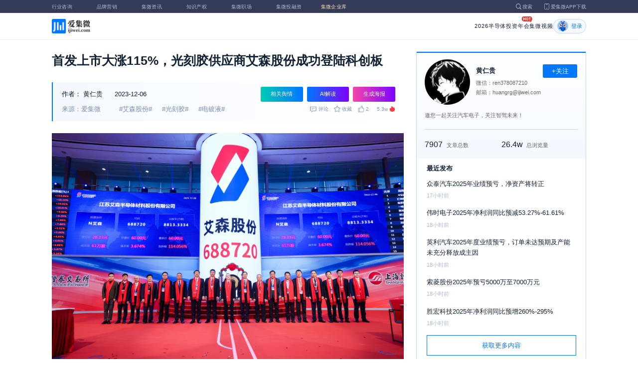

--- FILE ---
content_type: text/html; charset=utf-8
request_url: https://laoyaoba.com/n/887127
body_size: 11524
content:
<!DOCTYPE html>
<html>
  <head>
    <meta charset="utf-8" />
    <meta http-equiv="X-UA-Compatible" content="IE=edge,chrome=1" />
    <meta
      name="viewport"
      content="width=device-width, initial-scale=1, maximum-scale=1, user-scalable=no"
    />
    <!-- <meta http-equiv="Content-Security-Policy" content="upgrade-insecure-requests"> -->
    
    <meta name="baidu-site-verification" content="code-lsJi0ewBwW" />
    <link
      rel="shortcut icon"
      href="https://s.laoyaoba.com/favicon.ico"
      type="image/x-icon"
    />
    <link rel="icon" href="https://s.laoyaoba.com/favicon.ico" />
    <title>首发上市大涨115%，光刻胶供应商艾森股份成功登陆科创板</title>
    

          <link rel="stylesheet" href="/styles/mediaarticle.bf725.css" media="screen and (orientation: portrait)">
          <link rel="stylesheet" href="/styles/mediaarticle.bf725.css" media="screen and (orientation: landscape)">
        
<meta name="keywords" content="艾森股份,光刻胶,电镀液" />
<meta name="description" content="12月6日，江苏艾森半导体材料股份有限公司正式登陆科创板，股票简称为艾森股份，股票代码为688720，发行价格为28.03元/股。" />
<meta name="Baiduspider" content="noarchive" />
<link
	rel="stylesheet"
	href="https://cdn.ijiwei.com/element-ui/v2.14.0/theme-chalk/index.min.css"
/>
<link rel="stylesheet" href="https://cdn.ijiwei.com/KaTeX/katex.min.css" />

    <script src="https://cdn.ijiwei.com/jquery/3.6.0/jquery.min.js"></script>
  </head>

  <body style="-webkit-overflow-scrolling: touch">
      

          <link rel="stylesheet" href="/styles/headermax.c1646.css" media="screen and (orientation: portrait)">
          <link rel="stylesheet" href="/styles/headermax.c1646.css" media="screen and (orientation: landscape)">
        
 
<div id="header-root"></div>
 
<script>
	(function flexible(window, document) {
		function resetFontSize() {
			let size = 0;
			size = (document.documentElement.clientWidth / 1920) * 16;
			document.documentElement.style.fontSize = (size <= 14 ? 13 : size) + 'px';
		}

		resetFontSize();
		window.addEventListener('pageshow', resetFontSize);
		window.addEventListener('resize', resetFontSize);
	})(window, document);
</script>
<script src="https://cdn.ijiwei.com/axios/v0.27.2/axios.min.js"></script>
<script src="https://cdn.ijiwei.com/react/v18.2.0/react.production.min.js"></script>
<script src="https://cdn.ijiwei.com/react/v18.2.0/react-dom.production.min.js"></script>
<script src="/scripts/headermax.c1646.bundule.js"></script>

 
<main class="main">
	<article class="article flex-row-left">
		<div class="list-left">
			<h1 class="media-title">首发上市大涨115%，光刻胶供应商艾森股份成功登陆科创板</h1>
			<div class="media-info-bg">
				<div class="media-info flex-row-space">
					<div class="author-info flex-1">
						<span>作者：</span>
						<a
							href="/home/#/author?id=5200468"
							target="_blank"
							title="黄仁贵"
							class="author-item"
							>黄仁贵</a
						>
						
						<span class="published-time">
							2023-12-06
						</span>
					</div>
					<section class="operator-btn">
						
						<a
							class="opinion-button btn-style-1"
							name="opinion-entry"
							id="opinion-button"
							title="舆情跳转入口"
							href="/jwopinion?tagwords=%E8%89%BE%E6%A3%AE%E8%82%A1%E4%BB%BD"
							target="_blank"
						>
							相关舆情
						</a>
						
						<a
							class="media-info-ai-entry btn-style-1"
							name="ai-entry"
							title="AI解读"
							data-type="2"
							target="_blank"
						>
							AI解读
						</a>
						 
						<a
							class="media-info-article-poster btn-style-1"
							name="article-share-entry"
							id="generate-article-poster"
							title="生成海报"
							target="_blank"
						>
							生成海报
						</a>
						
					</section>
				</div>
				<div class="media-info flex-row-space">
					<div class="media-source">
						
						<span>来源：爱集微</span>
						  
						<span class="media-tag-item">#艾森股份#</span>
						
						<span class="media-tag-item">#光刻胶#</span>
						
						<span class="media-tag-item">#电镀液#</span>
						 
					</div>
					
					<div
						id="action-bar"
						class="flex-row-left media-info-num action-bar shrink-0"
					>
						
						<button class="button" name="comment" title="评论">
							<img src="https://s.laoyaoba.com/jiwei/web/mes-icon.png" alt="" />
							<span>评论</span>
						</button>
						
						<button class="button" name="collect" title="收藏">
							<img src="https://s.laoyaoba.com/jiwei/web/sc-icon.png" alt="" />
							<span>收藏</span>
						</button>
						<button class="button" name="like" title="点赞">
							<img src="https://s.laoyaoba.com/jiwei/web/zan-icon.png" alt="" />
							<span>点赞</span>
						</button>
					</div>
					
					<div class="hot flex-row-center author-read">
						<span class="hot-color">5.3w</span>
    <img class="node-list-look"  src="https://s.laoyaoba.com/node-media-hot.png" />
					</div>
				</div>
			</div>

			  
			<article class="media-article">
				   
				<div class="media-article-content">
					<p style="text-align: center;"><img src='http://s.laoyaoba.com/jwImg/770872703598.7834.jpg'></p><p>12月6日，江苏艾森半导体材料股份有限公司正式登陆科创板，股票简称为艾森股份，股票代码为688720，发行价格为28.03元/股，截至发稿，实时股价大涨115%至60.41元/股。</p><p style="text-align: center;"><img src='http://s.laoyaoba.com/jwImg/1551991594845.5483.png'></p><p><span style="font-size: 20px;"></span></p><p>资料显示，艾森股份成立于2010年，围绕电子电镀、光刻两个半导体制造及封装过程中的关键工艺环节，形成了电镀液及配套试剂、光刻胶及配套试剂两大产品板块的布局，产品广泛应用于集成电路、新型电子元件及显示面板等行业。未来，随着更多创新产品导入供应链，将会更好助力我国半导体产业链自主可控能力，加速国产替代进程。</p><p><span style="font-size: 20px;"><strong>打破国际垄断，提速国产替代</strong></span></p><p>功能湿化学品及光刻胶技术门槛高，国内化学品企业市场份额与国际领先相比差距较大，根据中国电子材料行业协会数据，2022年，我国集成电路用湿化学品整体国产化率为38%，g/i线光刻胶领域国产化率不足20%，KrF光刻胶整体国产化率不足2%，ArF/ArFi光刻胶整体国产化率不足1%。</p><p>基于国内半导体产业的快速发展需求，本土电子化学品企业持续发力，其中艾森股份立足传统封装，电镀液产品已逐步向其他应用领域延伸，覆盖被动元件、PCB、先进封装、晶圆、光伏等领域的电镀工艺需求，并在晶圆制造28nm、14nm等先进制程取得重要进展。</p><p>其中，先进封装用电镀铜基液（高纯硫酸铜）已在华天科技正式供应；先进封装用电镀锡银添加剂已通过长电科技的认证，尚待终端客户认证通过；先进封装用电镀铜添加剂正处于研发及认证阶段。在晶圆制造相关的电镀领域，艾森股份与A公司进行合作，开展大马士革铜互连工艺镀铜添加剂等产品的研发。</p><p>经过数年技术攻坚，艾森股份不断取代国外材料公司在该领域的市场份额，目前已成为国内领先的半导体封装用电镀液及配套试剂生产企业，根据中国电子材料行业协会的数据，2020年至2022年，艾森股份在集成电路封装（含集成电路先进封装及传统封装）用电镀液及配套试剂市场占有率均超过20%，排名国内前二。</p><p>艾森股份同时积极开展光刻胶的研发，自研先进封装用g/i线负性光刻胶已通过长电科技、华天科技认证并实现批量供应；OLED光刻胶也打破国外垄断，OLED阵列制造正性光刻胶已通过京东方两膜层认证且实现小批量供应，目前正在进行京东方的全膜层测试认证；晶圆制造i线正性光刻胶同时在华虹宏力实现小批量供应；</p><p>此外，PSPI产品性能也已能对标国际大厂竞品，目前处于客户端测试评估中。待产品大规模出货，有望加速国产替代进程。</p><p>随着技术的持续突破，艾森股份的客户群也不断扩大，已覆盖长电科技、通富微电、华天科技、日月新等国内集成电路封测头部厂商以及国巨电子、华新科等国际知名电子元件厂商；晶圆和显示面板领域同时与中芯国际、华虹宏力、士兰微、京东方、维信诺等头部企业在关键材料方面展开积极合作。</p><p><span style="font-size: 20px;"><strong>募资6.18亿元，投建</strong><strong>半导体材料项目</strong></span></p><p>艾森股份打破国际垄断、加速国产替代背后，离不开公司在技术领域的高研发投入，2020年-2023年H1分别为1727.17万元、2348.72万元、2369万元和1359.85万元，研发费用率分别为8.27%、7.47%、7.32%和8.83%。</p><p>截至2023年6月末，艾森股份已获发明专利授权30项，专利覆盖电镀添加剂、光刻胶及其他配套化学品等产品，并成为国家工信部第二批专精特新“小巨人”企业，以及第一批工信部建议支持的国家级专精特新“小巨人”企业。</p><p>基于自身创新能力及所掌握的核心技术，艾森股份为加快我国在半导体材料领域的自主可控能力，已于2022年10月10日启动了科创板IPO上市进程，计划募资投建年产1.2万吨半导体专用材料项目以及集成电路材料测试中心项目。</p><p>至2023年9月19日，艾森股份IPO项目获批注册，本次公开发行2203.33万股股票，占发行后总股本的25%，发行价格为28.03元/股，募集资金总额为6.18亿元，扣除发行费用后，募集资金净额为5.44亿元。</p><p>其中，募投项目“年产1.2万吨半导体专用材料项目”总投资2.5亿元，厂房及生产线已分别于2021年12月和2022年6月建成，目前处于产能稳步爬坡阶段。项目产品包括半导体用湿电子化学品、光刻胶/PSPI（光敏型聚酰亚胺）、电子浆料等，艾森股份表示，项目的建设能大幅提升公司产能，有效消除昆山工厂产能瓶颈对于公司发展的限制，进一步扩大公司电子化学品的供应能力，巩固公司行业龙头位置。</p><p>募投项目“集成电路材料测试中心项目”总投资4.5亿元，主要开展半导体光刻胶、晶圆制造等先进制程电镀添加剂及配套试剂的研发和材料性能评价工作。项目建设可以大幅改善公司研发条件，提升新产品的测试能力，有效缩短新产品认证周期，提升行业关键生产技术、掌握新产品的核心工艺，持续缩小与国际竞争对手的差距。目前，测试中心项目的建筑工程主体已经完工，研发及测试设备选型初步完成，预计2024年第二季度逐步投入使用。</p><p>（校对/邓秋贤）</p><p><br/></p>
				</div>
				  
				<!-- <div class="chat-entry" data-type="1">
					<div class="chat-toolbar">
						<button class="chat-toolbar-item" data-type="1">
							<i class="icon-article"></i>文章推荐
						</button>
						<button class="chat-toolbar-item" data-type="2">
							<i class="icon-summary"></i>智能摘要
						</button>
						<button class="chat-toolbar-item" data-type="3">
							<i class="icon-furtherread"></i>延伸阅读
						</button>
						<button class="chat-toolbar-item" data-type="4">
							<i class="icon-consult"></i>聊天咨询
						</button>
					</div>
				</div> -->
				
				<!-- <img
					id="cplib-ad-pc"
					class="w-full cursor-pointer"
					src="https://s.laoyaoba.com/cplib/cplib-ad-pc.jpg"
					onclick="window.open('/company')"
					data-dc-page_name="集微网资讯详情"
					data-dc-target="广告"
					data-dc-event="click"
					data-dcparams-title="企业洞察"
					data-dcparams-description="企业洞察"
					data-dcparams-position="PC/资讯详情页文章底-编号无"
					alt=""
				/> -->
				  
				<img
					id="vip-ad-pc"
					class="w-full cursor-pointer"
					src="https://s.laoyaoba.com/vip-ad-pc.jpg"
					onclick="window.open('/jwvip?source=zixunAd')"
					data-dc-page_name="集微网资讯详情"
					data-dc-target="广告"
					data-dc-event="click"
					data-dcparams-title="VIP"
					data-dcparams-description="VIP"
					data-dcparams-position="PC/资讯详情页文章底-编号无"
					alt=""
				/>

				  
			</article>

			<div class="media-info-bg flex-row-space">
				<div class="media-info flex-1">
					<div class="author-info">
						<span>责编：</span>
						<span>邓文标</span>
					</div>
					<div class="media-source">
						
						<span>来源：爱集微</span>
						  
						<span class="media-tag-item">#艾森股份#</span>
						
						<span class="media-tag-item">#光刻胶#</span>
						
						<span class="media-tag-item">#电镀液#</span>
						 
					</div>
				</div>
				<div id="action-button" class="flex-row-left author-info-btn">
					<button
						class="rounded-button flex-row-center"
						name="collect"
						alt="收藏"
					>
						<img
							class="icon-collect"
							src="https://s.laoyaoba.com/jiwei/web/sc-blue-icon.png"
							alt=""
						/><span>收藏</span>
					</button>
					<button class="rounded-button flex-row-center" name="like" alt="点赞">
						<img
							class="icon-like"
							src="https://s.laoyaoba.com/jiwei/web/zan-blue-icon.png"
							alt=""
						/><span>点赞</span>
					</button>
				</div>
			</div>
			
			<div class="share-bar">
				<span>分享至：</span>
				<button id="wxshare" class="wxshare item">
					<img
						class="wx"
						src="https://s.laoyaoba.com/jiwei/web/node-media-article-wx.png"
						alt
					/>

					<div class="share-plane-box">
						<div class="share-plane" id="wxshareplane">
							<p>微信扫一扫分享</p>
							<div id="article-qrcode" class="qrcode"></div>
						</div>
					</div>
				</button>
				<button id="wbshare" class="item">
					<img
						class="wb"
						src="https://s.laoyaoba.com/jiwei/web/node-media-article-wb.png"
						alt
					/>
				</button>
				<button id="qqshare" class="item">
					<img
						class="qq"
						src="https://s.laoyaoba.com/jiwei/web/node-media-article-qq.png"
						alt
					/>
				</button>
				<button id="inshare" class="item">
					<img
						class="in"
						src="https://s.laoyaoba.com/jiwei/web/node-media-article-in.png"
						alt
					/>
				</button>
			</div>
			

			<div class="media-text-end">
				<div>THE END</div>
				
				<p>*此内容为集微网原创，著作权归集微网所有，爱集微，爱原创</p>
				
			</div>
			<!-- 相关推荐 -->
			
			<div class="recommend">
				<h5 class="section-title">相关推荐</h5>
				<ul class="flex-row-left list">
					
					<li>
						<a href="/n/974321" target="_blank">
							<div class="img-box img-hover-scale">
								<img
									src="http://s.laoyaoba.com/jwImg/711896174770.5607.jpg"
									onerror="onerror=null;src='https://s.laoyaoba.com/node-def_bg.png'"
									alt=""
								/>
							</div>
							<p class="ell_two title">
								冲刺“A+H”股上市，彤程新材“掌上明珠”成关键筹码
							</p>
						</a>
					</li>
					
					<li>
						<a href="/n/974037" target="_blank">
							<div class="img-box img-hover-scale">
								<img
									src="http://s.laoyaoba.com/jwImg/965293492599.561.jpg?insert-from=gallery"
									onerror="onerror=null;src='https://s.laoyaoba.com/node-def_bg.png'"
									alt=""
								/>
							</div>
							<p class="ell_two title">
								工信部部长李乐成：装光刻胶的玻璃瓶已在产线上试用，反应很好
							</p>
						</a>
					</li>
					
					<li>
						<a href="/n/969443" target="_blank">
							<div class="img-box img-hover-scale">
								<img
									src="http://s.laoyaoba.com/jwImg/1598227321607.3188.jpg"
									onerror="onerror=null;src='https://s.laoyaoba.com/node-def_bg.png'"
									alt=""
								/>
							</div>
							<p class="ell_two title">
								国产光刻胶四“小巨人”，谁执牛耳？
							</p>
						</a>
					</li>
					
					<li>
						<a href="/n/969126" target="_blank">
							<div class="img-box img-hover-scale">
								<img
									src="http://s.laoyaoba.com/jwImg/965459415392.6777.jpg?insert-from=gallery"
									onerror="onerror=null;src='https://s.laoyaoba.com/node-def_bg.png'"
									alt=""
								/>
							</div>
							<p class="ell_two title">
								SK 海力士携手东进半导体，开展EUV光刻胶研发
							</p>
						</a>
					</li>
					
					<li>
						<a href="/n/968034" target="_blank">
							<div class="img-box img-hover-scale">
								<img
									src="http://s.laoyaoba.com/jwImg/397091426195.5705.jpg?insert-from=gallery"
									onerror="onerror=null;src='https://s.laoyaoba.com/node-def_bg.png'"
									alt=""
								/>
							</div>
							<p class="ell_two title">
								容大感光部分光刻胶产品实现日系替代 已批量应用于客户
							</p>
						</a>
					</li>
					
					<li>
						<a href="/n/968018" target="_blank">
							<div class="img-box img-hover-scale">
								<img
									src="http://s.laoyaoba.com/jwImg/1190613422130.236.jpg?insert-from=gallery"
									onerror="onerror=null;src='https://s.laoyaoba.com/node-def_bg.png'"
									alt=""
								/>
							</div>
							<p class="ell_two title">
								艾森股份调整集成电路材料测试中心项目进度，将延期至2027年
							</p>
						</a>
					</li>
					
				</ul>
			</div>
			
			<!-- end 相关推荐 -->
			<!-- 评论 -->
			
			<section id="comment" class="remark">
				<div id="mediacomment"></div>
			</section>
			
			<!-- end 评论 -->
		</div>

		<div class="list-right">
			<!-- 作者信息 user_info -->
			<section class="author">
				<div class="author-head">
					<button
						id="btn-follow"
						data-id="5200468"
						data-follow="2"
						class="btn-follow "
					>
						+关注
					</button>
					<div class="flex-row-left">
						<img
							class="head-img"
							src="http://s.laoyaoba.com/jwImg/avatar/2021/04/09/1617935129406820210409102528?imageView2/2/w/90/h/90"
							onerror="onerror=null;src='https://s.laoyaoba.com/node-def_head.png'"
							alt
						/>
						<div class="head-text flex-column-center">
							<div class="name">黄仁贵</div>
							<p>微信：ren378087210</p>
							<p>邮箱：huangrg@ijiwei.com</p>
						</div>
					</div>
					<p class="head-intro">邀您一起关注汽车电子，关注智驾未来！</p>
					<hr class="divider" />
					<div class="head-num">
						<div class="head-num-item">
							<span class="num"
								>7907</span
							><span class="label">文章总数</span>
						</div>
						<div class="head-num-item">
							<span class="num"
								>26.4w</span
							><span class="label">总浏览量</span>
						</div>
					</div>
				</div>
				<div class="head-list">
					<div class="head-list-title">最近发布</div>
					<ul class="hot-list">
						
						<li class="noline">
							<a href="/n/974990" target="_blank">
								<p class="text-hover ell_two">
									众泰汽车2025年业绩预亏，净资产将转正
								</p>
								<p class="time">17小时前</p>
							</a>
						</li>
						
						<li class="noline">
							<a href="/n/974989" target="_blank">
								<p class="text-hover ell_two">
									伟时电子2025年净利润同比预减53.27%-61.61%
								</p>
								<p class="time">18小时前</p>
							</a>
						</li>
						
						<li class="noline">
							<a href="/n/974988" target="_blank">
								<p class="text-hover ell_two">
									英利汽车2025年度业绩预亏，订单未达预期及产能未充分释放成主因
								</p>
								<p class="time">18小时前</p>
							</a>
						</li>
						
						<li class="noline">
							<a href="/n/974982" target="_blank">
								<p class="text-hover ell_two">
									索菱股份2025年预亏5000万至7000万元
								</p>
								<p class="time">18小时前</p>
							</a>
						</li>
						
						<li class="noline">
							<a href="/n/974981" target="_blank">
								<p class="text-hover ell_two">
									胜宏科技2025年净利润同比预增260%-295%
								</p>
								<p class="time">18小时前</p>
							</a>
						</li>
						
					</ul>
					<a href="/home/#/author?id=5200468" target="_blank">
						<button class="head-button-more">获取更多内容</button>
					</a>
				</div>
			</section>
			<!-- 热门文章 最新资讯 -->
			<section class="hot mt40">
				<div class="flex-row-space h5-titlebg">
					<h5 class="modular-title">最新资讯</h5>
				</div>
				<ul class="hot-list">
					
					<li>
						<a href="/n/975087" target="_blank">
							<p class="text-hover ell_two">
								美光科技拟18亿美元收购力积电位于中国台湾的一处晶圆设施
							</p>
							<p class="time">7小时前</p>
						</a>
					</li>
					
					<li>
						<a href="/n/975083" target="_blank">
							<p class="text-hover ell_two">
								一辆阿维塔在南宁超速驾驶连撞15车，车企发说明
							</p>
							<p class="time">8小时前</p>
						</a>
					</li>
					
					<li>
						<a href="/n/975082" target="_blank">
							<p class="text-hover ell_two">
								力积电黄崇仁发内部信：18亿美元售厂美光，切入HBM供应链
							</p>
							<p class="time">8小时前</p>
						</a>
					</li>
					
					<li>
						<a href="/n/975081" target="_blank">
							<p class="text-hover ell_two">
								需求驱动与技术攻坚并行 2026年国内半导体硅片行业迎成长关键期
							</p>
							<p class="time">8小时前</p>
						</a>
					</li>
					
					<li>
						<a href="/n/975075" target="_blank">
							<p class="text-hover ell_two">
								今年再盖4座先进封装厂？台积电称“以公开资讯为主”
							</p>
							<p class="time">9小时前</p>
						</a>
					</li>
					
					<li>
						<a href="/n/975074" target="_blank">
							<p class="text-hover ell_two">
								机构研报：先进制程产能缺口超100万片
							</p>
							<p class="time">9小时前</p>
						</a>
					</li>
					
				</ul>
			</section>
			<!-- 广告 -->
			<section class="ad mt40">
				<div id="apply"></div>
			</section>
		</div>
	</article>
</main>



<div id="pdf-shadow" class="pdf-shadow">
	<img
		class="pdf-close"
		src="https://s.laoyaoba.com/jiweiwang/x.png"
		alt="关闭"
	/>
	<div id="pdf-container" class="pdf-container">
		<img
			class="loading"
			src="https://s.laoyaoba.com/jiweiwang/loading.png"
			alt="加载"
		/>
		<p>PDF 加载中...</p>
	</div>
</div>
<div id="react-root" style="z-index: 9999; overflow-y: auto"></div>
<script src="https://cdn.ijiwei.com/qrcode/qrcode.min.js"></script>
<script src="https://cdn.ijiwei.com/pdfobject/v2.2.7/pdfobject.min.js"></script>
<script src="https://cdn.ijiwei.com/react/v18.2.0/react.production.min.js"></script>
<script src="https://cdn.ijiwei.com/react/v18.2.0/react-dom.production.min.js"></script>

<script>
	var webname = 'Chrome';
	var NODE_ENV = 'production';
	var news_id_swig = '887127';

	var simpledata = {"is_comment":0,"is_liked":0,"is_follow":2,"is_lock":false,"detail_list":[""],"news_id":887127,"view_num":53670,"like_num":2,"collect_num":0,"comment_num":0};
	var article_data = {"news_id":887127,"category_id":117,"sub_category_id":0,"user_id":5200468,"author2":0,"promulgator_id":5212665,"source_author":5200468,"news_type":1,"news_title":"首发上市大涨115%，光刻胶供应商艾森股份成功登陆科创板","subtitle":"首发上市大涨115%，光刻胶供应商艾森股份成功登陆科创板","intro":"12月6日，江苏艾森半导体材料股份有限公司正式登陆科创板，股票简称为艾森股份，股票代码为688720，发行价格为28.03元/股。","published_time":"20231206110842","last_comment_time":0,"view_num":53669,"like_num":2,"unlike_num":0,"comment_num":0,"collect_num":0,"news_top":0,"news_essence":3,"allow_comment":1,"cover":"http://s.laoyaoba.com/jwImg/770872703598.7834.jpg?imageView2/2/w/900","status":5,"update_time":"20260112110915","create_time":"20231205153002","news_source":1,"reprint_source":"","real_source":"","name_source":"","info_source":"","is_extra_link":0,"extra_link":"","search_tags":"艾森股份,光刻胶,电镀液","published_id":5103648,"micro_time":170176128026142700,"refresh_time":170183212277575800,"is_rss":2,"is_wx":1,"is_project":0,"project_id":0,"project_category_id":0,"video_info":null,"has_tts":0,"show_audio":0,"audio_info":null,"is_vip":0,"vip_view_num":6488,"language_type":1,"seo_intro":"12月6日，江苏艾森半导体材料股份有限公司正式登陆科创板，股票简称为艾森股份，股票代码为688720，发行价格为28.03元/股。","seo_keywords":"艾森股份,光刻胶,电镀液","show_author":0,"price":0,"is_focus":1,"focus_time":1701833158,"category_top":0,"subcategory_top":0,"tag_list":[{"id":1424704,"tag_name":"艾森股份"},{"id":1424705,"tag_name":"光刻胶"},{"id":1424706,"tag_name":"电镀液"}],"category_list":[{"category_id":117,"category_name":"概念股"}],"category_name":"概念股","news_images":{"news_id":887127,"attachment_content":"[\"http:\\/\\/s.laoyaoba.com\\/jwImg\\/770872703598.7834.jpg?imageView2\\/1\\/w\\/270\\/h\\/180\",\"http:\\/\\/s.laoyaoba.com\\/jwImg\\/1551991594845.5483.png?imageView2\\/1\\/w\\/270\\/h\\/180\"]"},"copyright":"*此内容为集微网原创，著作权归集微网所有，爱集微，爱原创","detail_list":["<p style=\"text-align: center;\"><img src='http://s.laoyaoba.com/jwImg/770872703598.7834.jpg'></p><p>12月6日，江苏艾森半导体材料股份有限公司正式登陆科创板，股票简称为艾森股份，股票代码为688720，发行价格为28.03元/股，截至发稿，实时股价大涨115%至60.41元/股。</p><p style=\"text-align: center;\"><img src='http://s.laoyaoba.com/jwImg/1551991594845.5483.png'></p><p><span style=\"font-size: 20px;\"></span></p><p>资料显示，艾森股份成立于2010年，围绕电子电镀、光刻两个半导体制造及封装过程中的关键工艺环节，形成了电镀液及配套试剂、光刻胶及配套试剂两大产品板块的布局，产品广泛应用于集成电路、新型电子元件及显示面板等行业。未来，随着更多创新产品导入供应链，将会更好助力我国半导体产业链自主可控能力，加速国产替代进程。</p><p><span style=\"font-size: 20px;\"><strong>打破国际垄断，提速国产替代</strong></span></p><p>功能湿化学品及光刻胶技术门槛高，国内化学品企业市场份额与国际领先相比差距较大，根据中国电子材料行业协会数据，2022年，我国集成电路用湿化学品整体国产化率为38%，g/i线光刻胶领域国产化率不足20%，KrF光刻胶整体国产化率不足2%，ArF/ArFi光刻胶整体国产化率不足1%。</p><p>基于国内半导体产业的快速发展需求，本土电子化学品企业持续发力，其中艾森股份立足传统封装，电镀液产品已逐步向其他应用领域延伸，覆盖被动元件、PCB、先进封装、晶圆、光伏等领域的电镀工艺需求，并在晶圆制造28nm、14nm等先进制程取得重要进展。</p><p>其中，先进封装用电镀铜基液（高纯硫酸铜）已在华天科技正式供应；先进封装用电镀锡银添加剂已通过长电科技的认证，尚待终端客户认证通过；先进封装用电镀铜添加剂正处于研发及认证阶段。在晶圆制造相关的电镀领域，艾森股份与A公司进行合作，开展大马士革铜互连工艺镀铜添加剂等产品的研发。</p><p>经过数年技术攻坚，艾森股份不断取代国外材料公司在该领域的市场份额，目前已成为国内领先的半导体封装用电镀液及配套试剂生产企业，根据中国电子材料行业协会的数据，2020年至2022年，艾森股份在集成电路封装（含集成电路先进封装及传统封装）用电镀液及配套试剂市场占有率均超过20%，排名国内前二。</p><p>艾森股份同时积极开展光刻胶的研发，自研先进封装用g/i线负性光刻胶已通过长电科技、华天科技认证并实现批量供应；OLED光刻胶也打破国外垄断，OLED阵列制造正性光刻胶已通过京东方两膜层认证且实现小批量供应，目前正在进行京东方的全膜层测试认证；晶圆制造i线正性光刻胶同时在华虹宏力实现小批量供应；</p><p>此外，PSPI产品性能也已能对标国际大厂竞品，目前处于客户端测试评估中。待产品大规模出货，有望加速国产替代进程。</p><p>随着技术的持续突破，艾森股份的客户群也不断扩大，已覆盖长电科技、通富微电、华天科技、日月新等国内集成电路封测头部厂商以及国巨电子、华新科等国际知名电子元件厂商；晶圆和显示面板领域同时与中芯国际、华虹宏力、士兰微、京东方、维信诺等头部企业在关键材料方面展开积极合作。</p><p><span style=\"font-size: 20px;\"><strong>募资6.18亿元，投建</strong><strong>半导体材料项目</strong></span></p><p>艾森股份打破国际垄断、加速国产替代背后，离不开公司在技术领域的高研发投入，2020年-2023年H1分别为1727.17万元、2348.72万元、2369万元和1359.85万元，研发费用率分别为8.27%、7.47%、7.32%和8.83%。</p><p>截至2023年6月末，艾森股份已获发明专利授权30项，专利覆盖电镀添加剂、光刻胶及其他配套化学品等产品，并成为国家工信部第二批专精特新“小巨人”企业，以及第一批工信部建议支持的国家级专精特新“小巨人”企业。</p><p>基于自身创新能力及所掌握的核心技术，艾森股份为加快我国在半导体材料领域的自主可控能力，已于2022年10月10日启动了科创板IPO上市进程，计划募资投建年产1.2万吨半导体专用材料项目以及集成电路材料测试中心项目。</p><p>至2023年9月19日，艾森股份IPO项目获批注册，本次公开发行2203.33万股股票，占发行后总股本的25%，发行价格为28.03元/股，募集资金总额为6.18亿元，扣除发行费用后，募集资金净额为5.44亿元。</p><p>其中，募投项目“年产1.2万吨半导体专用材料项目”总投资2.5亿元，厂房及生产线已分别于2021年12月和2022年6月建成，目前处于产能稳步爬坡阶段。项目产品包括半导体用湿电子化学品、光刻胶/PSPI（光敏型聚酰亚胺）、电子浆料等，艾森股份表示，项目的建设能大幅提升公司产能，有效消除昆山工厂产能瓶颈对于公司发展的限制，进一步扩大公司电子化学品的供应能力，巩固公司行业龙头位置。</p><p>募投项目“集成电路材料测试中心项目”总投资4.5亿元，主要开展半导体光刻胶、晶圆制造等先进制程电镀添加剂及配套试剂的研发和材料性能评价工作。项目建设可以大幅改善公司研发条件，提升新产品的测试能力，有效缩短新产品认证周期，提升行业关键生产技术、掌握新产品的核心工艺，持续缩小与国际竞争对手的差距。目前，测试中心项目的建筑工程主体已经完工，研发及测试设备选型初步完成，预计2024年第二季度逐步投入使用。</p><p>（校对/邓秋贤）</p><p><br/></p>"],"is_wx_follow":1,"wx_info":{"app_id":"wx5ce45ed870499c32","wechat_id":"gh_ac1555ec79c8","path":"pages/serviceaccount/code"},"is_lock":true,"user_is_vip":false,"user_exists_vip":true,"user_is_login":0,"pdf_info":{"pdf_name":""},"project_info":{},"special_list":[],"special_config":{},"total_view_num":0,"project_category_list":[],"is_follow":2,"is_comment":0,"user_info":{"user_name":"黄仁贵","user_id":5200468,"avatar":"http://s.laoyaoba.com/jwImg/avatar/2021/04/09/1617935129406820210409102528?imageView2/2/w/90/h/90","intro":"邀您一起关注汽车电子，关注智驾未来！","email":"huangrg@ijiwei.com","weixin":"ren378087210","is_follow":2,"view_total":264904,"news_total":7907},"published_info":{"nickname":"邓文标","id":5103648,"avatar":"http://s.laoyaoba.com/jwImg/avatar/2018/09/11/15366488419706blob?imageView2/2/w/90/h/90","intro":""},"promulgator_info":{"nickname":"赵鸥岩","id":5212665,"avatar":"","intro":""},"detail_length":1986,"author2_info":{},"is_liked":0,"unique_code":"260118861964927063","is_buy":false,"share_url":"https://www.laoyaoba.com/html/share/news?source=pc&news_id=887127","is_share":true,"is_attention":2,"is_stock":0};

	var user_info = {"user_name":"黄仁贵","user_id":5200468,"avatar":"http://s.laoyaoba.com/jwImg/avatar/2021/04/09/1617935129406820210409102528?imageView2/2/w/90/h/90","intro":"邀您一起关注汽车电子，关注智驾未来！","email":"huangrg@ijiwei.com","weixin":"ren378087210","is_follow":2,"view_total":264904,"news_total":7907};
	var token = '';
	var is_vip_news = 0;

	/**
	 * IE图片问题
	 */
	function IEVersion() {
		var userAgent = navigator.userAgent; //取得浏览器的userAgent字符串
		var isIE =
			userAgent.indexOf('compatible') > -1 && userAgent.indexOf('MSIE') > -1; //判断是否IE<11浏览器
		var isIE11 =
			userAgent.indexOf('Trident') > -1 && userAgent.indexOf('rv:11.0') > -1;
		if (isIE) {
			var reIE = new RegExp('MSIE (\\d+\\.\\d+);');
			reIE.test(userAgent);
			var fIEVersion = parseFloat(RegExp['$1']);
			if (fIEVersion == 7) {
				return 7;
			} else if (fIEVersion == 8) {
				return 8;
			} else if (fIEVersion == 9) {
				return 9;
			} else if (fIEVersion == 10) {
				return 10;
			} else {
				return 6; //IE版本<=7
			}
		} else if (isIE11) {
			return 11; //IE11
		} else {
			return -1; //不是ie浏览器
		}
	}
	function IEImage() {
		try {
			if (IEVersion() != -1) {
				var article = document.querySelector('.media-article');
				var p = article.getElementsByTagName('p');
				var img = article.getElementsByTagName('img');
				for (var i = 0; i < img.length; i++) {
					img[i].style.maxWidth = article.offsetWidth + 'px';
				}
			}
		} catch (e) {}
	}
	IEImage();
</script>
  
<footer>

 
<div class="footer">
  <section class="top">
    <div class="top-left">
      <a class="top-left-logo" href="/">
        <img src="https://s.laoyaoba.com/node-header-logo1.png" alt="集微logo" />
      </a>
      <!-- <a class="top-left-logo2" href="/">
        <img src="https://s.laoyaoba.com/node-header-logo2.png" alt="集微logo" />
      </a> -->

      <div>
        <a href="/" target="_blank">网站首页</a>
        <a href="/n/729927" target="_blank">版权声明</a>
        <!-- <a href="https://www.laoyaoba.com/html/jiade/jiade" target="_blank">嘉勤官网</a> -->
        <a href="/workplace/#/" target="_blank">集微招聘</a>
        <a href="/n/683318" target="_blank">联系我们</a>
        <a href="/map" target="_blank">网站地图</a>
        <a href="/n/683317" target="_blank">关于我们</a>
        <a href="https://www.laoyaoba.com/static/view/business.html" target="_blank">商务合作</a>
        <a href="https://www.laoyaoba.com/api/rss/hbb" target="_blank">rss订阅</a>
      </div>
    </div>
    <div class="top-right">
      <div class="top-right-info">
        <div>
          <p>联系电话：</p>
          <p>0592-6892326</p>
        </div>
        <div>
          <p>新闻投稿：</p>
          <p>laoyaoba@gmail.com</p>
        </div>
        <div>
          <p>商务合作：</p>
          <p>chenhao@ijiwei.com</p>
        </div>
        <div>
          <p>问题反馈：</p>
          <p>1574400753 (QQ)</p>
        </div>
      </div>
      <div class="top-right-code">
        <div>
          <img
            src="https://s.laoyaoba.com/node-code-wx.png"
            alt="集微官方微信"
          />
          <p>官方微信</p>
        </div>
        <div>
          <img
            src="https://s.laoyaoba.com/node-code-wb.png"
            alt="集微官方微博"
          />
          <p>官方微博</p>
        </div>
        <div>
          <img src="https://s.laoyaoba.com/node-code-app.png" alt="集微app" />
          <p>APP下载</p>
        </div>
      </div>
    </div>

    </section>
    <!-- <ul class="center">
      <p>友情链接：</p>
      <li>
        <p><a href="https://tech.ifeng.com/" target="_blank">凤凰科技</a></p>
      </li>
      <li>
        <p><a href="https://www.leiphone.com/" target="_blank">雷锋网</a></p>
      </li>
      <li>
        <p>
          <a href="https://www.cls.cn/depth?id=1111" target="_blank">财联社</a>
        </p>
      </li>
      <li>
        <p>
          <a href="http://www.eepw.com.cn/" target="_blank">电子产品世界</a>
        </p>
      </li>
      <li>
        <p><a href="https://www.eefocus.com/" target="_blank">与非网</a></p>
      </li>
    </ul> -->
  </article>
  <section class="bottom">
    <p>
      Copyright 2007-2023©<span id="tt"></span>.com™Inc.All rights reserved |
      <a href="https://beian.miit.gov.cn/#/Integrated/index" target="_blank"
        >闽ICP备17032949号</a
      ><span id="ts"></span>
    </p>
    <div>
      <img src="https://s.laoyaoba.com/node-footer-security.png" alt />
      <a
        href="http://www.beian.gov.cn/portal/registerSystemInfo?recordcode=35020502000344"
        target="_blank"
        >闽公网安备 35020502000344号</a
      >
    </div>
  </section>
  <script>
    if (RegExp(/jiweinet/).test(window.location.href)) {
      document.getElementById('ts').innerHTML = '-1';
      document.getElementById('tt').innerHTML = 'JiWeiNet';
    } else if (RegExp(/laoyaoba/).test(window.location.href)) {
      document.getElementById('ts').innerHTML = '';
      document.getElementById('tt').innerHTML = 'IJiWei';
    } else if (RegExp(/ijiwei/).test(window.location.href)) {
      document.getElementById('ts').innerHTML = '-3';
      document.getElementById('tt').innerHTML = 'IJiWei';
    } else {
      document.getElementById('ts').innerHTML = '';
      document.getElementById('tt').innerHTML = 'IJiWei';
    }
  </script>
</div>
 
<script src="/scripts/footer.919a3.bundule.js"></script>

</footer>
 
<script src="https://cdn.ijiwei.com/vue/v2.6.9/vue.min.js"></script>
<script src="https://cdn.ijiwei.com/axios/v0.27.2/axios.min.js"></script>
<script src="https://cdn.ijiwei.com/element-ui/v2.14.0/index.min.js"></script>
<script src="https://static.ijiwei.com/static/js/md5.js"></script>

<script>
	let cover_swig = 'http://s.laoyaoba.com/jwImg/770872703598.7834.jpg?imageView2/2/w/900';
	let news_title_swig = '首发上市大涨115%，光刻胶供应商艾森股份成功登陆科创板';
	let intro_swig = '12月6日，江苏艾森半导体材料股份有限公司正式登陆科创板，股票简称为艾森股份，股票代码为688720，发行价格为28.03元/股。';
	let like_num_swig = '2';
	let collect_num_swig = '0';
	let allow_comment_swig = '1';
	// window.onload = function () {
	//   if (/windows phone|iphone|android/gi.test(window.navigator.userAgent)) {
	//     window.location.href =
	//       window.location.origin +
	//       `/html/share/news?source=h5&news_id=887127`;
	//   }
	// };
</script>


<script>
	const tailWindStyle = '/styles/tailwindcss.d36c4.css';
</script>

<script src="/scripts/mediaarticle.bf725.bundule.js"></script><script src="/scripts/tailwindcss.d36c4.bundule.js"></script>

<script id="laoyaoba">
	(function () {
		var hm = document.createElement('script');
		hm.src = 'https://hm.baidu.com/hm.js?7a320689f49c65329a61fd46277563ee';
		var s = document.getElementById('laoyaoba');
		s.parentNode.insertBefore(hm, s);
	})();
</script>
<script id="ijiwei">
	(function () {
		var hm = document.createElement('script');
		hm.src = 'https://hm.baidu.com/hm.js?e5f8162d3d8e9cb33d12d6b5d557fa3a';
		var s = document.getElementById('ijiwei');
		s.parentNode.insertBefore(hm, s);
	})();
</script>

  </body>
</html>
